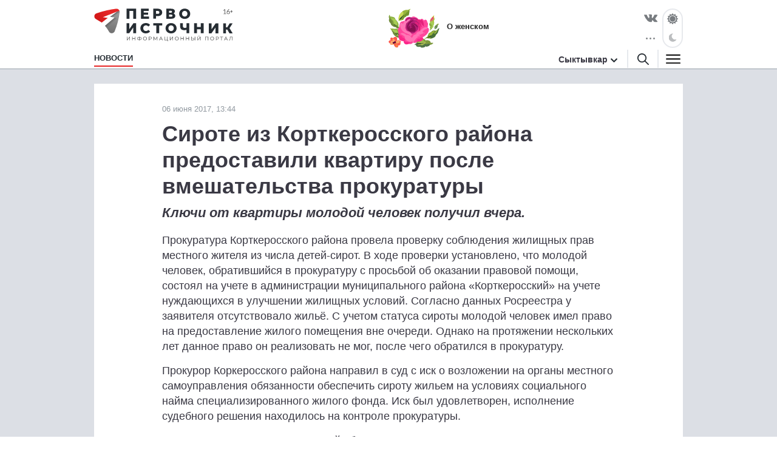

--- FILE ---
content_type: text/html; charset=utf-8
request_url: https://syktyvkar.1istochnik.ru/news/34128
body_size: 6732
content:
<!DOCTYPE html><html lang="ru"><head><meta charset="UTF-8" /><meta content="origin" name="referrer" /><meta content="width=device-width, user-scalable=no" name="viewport" /><meta content="#e62626" name="msapplication-TileColor" /><meta content="#FFFFFF" name="theme-color" /><meta content="ru_RU" property="og:locale" /><meta content="website" property="og:type" /><link href="/site.webmanifest" rel="manifest" /><link crossorigin="" href="//mc.yandex.ru" rel="preconnect" /><link rel="preload" href="https://assets.1istochnik.ru/packs/css/site-6f3d4b25.css" as="style" type="text/css"><link rel="preload" href="https://assets.1istochnik.ru/packs/js/site-09172dc00dc5d2210722.js" as="script" type="text/javascript"><meta content="d5b63a4521f73b00b03d656ce98feb7a" name="pmail_verification" /><link rel="apple-touch-icon-precomposed" type="image/png" href="https://assets.1istochnik.ru/packs/media/images/site/favicon/apple-touch-icon-48095cef32519315df8b3a5eb7f5951f.png" sizes="180x180" /><link rel="icon" type="image/png" href="https://assets.1istochnik.ru/packs/media/images/site/favicon/android-chrome-192x192-4cac237fdbf354bbc28437a0787eaa79.png" sizes="192x192" /><link rel="icon" type="image/png" href="https://assets.1istochnik.ru/packs/media/images/site/favicon/favicon-32x32-af7a540b56b9150ab1d54290ca5cbc4c.png" sizes="32x32" /><link rel="icon" type="image/png" href="https://assets.1istochnik.ru/packs/media/images/site/favicon/favicon-16x16-061b2be1993aa81ca423c8684c604778.png" sizes="16x16" /><link rel="icon" type="image/svg" href="https://assets.1istochnik.ru/packs/media/images/site/favicon/favicon-ca8c96031086a7cb4a7e3707e1722dc9.svg" sizes="70x70" /><link rel="apple-touch-icon" type="image/png" href="https://assets.1istochnik.ru/packs/media/images/site/favicon/apple-touch-icon-48095cef32519315df8b3a5eb7f5951f.png" sizes="180x180" /><link rel="apple-touch-icon" type="image/png" href="https://assets.1istochnik.ru/packs/media/images/site/favicon/apple-touch-icon-57x57-a2ec3a91f3da78e60220eeb211cdfe72.png" sizes="57x57" /><link rel="apple-touch-icon" type="image/png" href="https://assets.1istochnik.ru/packs/media/images/site/favicon/apple-touch-icon-114x114-1c8fc031ef73b6e43f0b34fe003f1b43.png" sizes="114x114" /><link rel="apple-touch-icon" type="image/png" href="https://assets.1istochnik.ru/packs/media/images/site/favicon/apple-touch-icon-144x144-38aeff95a5dd32aa3bd361266f69af8b.png" sizes="144x144" /><link color="#e62626" href="https://assets.1istochnik.ru/packs/media/images/site/favicon/safari-pinned-tab-62b38f7326993fe6c7fec745bc8ab14f.svg" rel="mask-icon" /><meta name="csrf-param" content="authenticity_token" />
<meta name="csrf-token" content="ScFvB9eAnQ8VLEskq0jrFdvrAAz11R3JhE2PR7Ye29Jr59Z/UdR/QvRGlPDRiJE40jlszPIrfgKn2yKCxTSaUA==" /><title>Сироте из Корткеросского района предоставили квартиру после вмешательства прокуратуры</title>
<meta name="description" content="Ключи от квартиры молодой человек получил вчера.">
<link rel="canonical" href="https://syktyvkar.1istochnik.ru/news/34128">
<meta property="og:title" content="Сироте из Корткеросского района предоставили квартиру после вмешательства прокуратуры">
<meta property="og:description" content="Ключи от квартиры молодой человек получил вчера.">
<meta property="og:type" content="article">
<meta property="og:url" content="https://syktyvkar.1istochnik.ru/news/34128">
<meta name="twitter:title" content="Сироте из Корткеросского района предоставили квартиру после вмешательства прокуратуры">
<meta name="twitter:description" content="Ключи от квартиры молодой человек получил вчера.">
<meta name="twitter:card" content="summary">
<meta name="publish-date" content="2017-06-06T13:44:41+03:00"><link rel="alternate" type="application/rss+xml" title="RSS" href="/rss/all" /><link rel="stylesheet" media="all" href="https://assets.1istochnik.ru/packs/css/site-6f3d4b25.css" /><script src="https://assets.1istochnik.ru/packs/js/site-09172dc00dc5d2210722.js" defer="defer"></script></head><body data-theme="light"><script>window.ym_id = 43129674;

(function (m, e, t, r, i, k, a) {
    m[i] = m[i] || function () {
        (m[i].a = m[i].a || []).push(arguments)
    };
    m[i].l = 1 * new Date();
    k = e.createElement(t), a = e.getElementsByTagName(t)[0], k.async = 1, k.src = r, a.parentNode.insertBefore(k, a)
})
(window, document, "script", "https://mc.yandex.ru/metrika/tag.js", "ym");

ym(43129674, "init", {
    trackLinks: true,
    accurateTrackBounce: true
});</script><noscript><div><img alt="" src="https://mc.yandex.ru/watch/43129674" style="position:absolute; left:-9999px;" /></div></noscript><header data-controller="header" id="header"><div class="d-md-none" id="mobile-panel-fixed"><div class="panel-fixed-content header__content-mobile"><div class="container"><div class="row"><div class="col-12 d-flex"><a href="/"><img alt="" id="logo-mobile" src="https://assets.1istochnik.ru/packs/media/images/site/logo-white-mobile-708890c8360e2231bb23d9532d5b34f7.svg" /></a></div><div class="col-12 d-flex header-mobile__right-panel" data-controller="header-navigation"><div class="nav-btn nav-btn__search" data-action="click-&gt;header#showSearchBread"></div><div class="nav-btn nav-btn__bread" data-action="click-&gt;header#showMenuBread"></div></div></div></div></div></div><div id="desktop-panel-fixed"><div class="panel-fixed-content"><div class="container"><div class="row header__content"><div class="col-xl-5 col-lg-6 col-md-8 d-none d-md-block"><a href="/"><img alt="" class="logo light" src="https://assets.1istochnik.ru/packs/media/images/site/logo-41aa3b25838015634c5ec027799a1448.svg" /><img alt="" class="logo dark" src="https://assets.1istochnik.ru/packs/media/images/site/logo-for-dark-07bc8362bb735ceca5a70e96b3e0317c.svg" /></a></div><div class="col-xl-16 col-lg-16 col-md-13 col-24 d-none d-md-flex header-newsbox"><a href="https://syktyvkar.1istochnik.ru/news/o_zhenskom?utm_campaign=special&amp;utm_medium=element&amp;utm_source=syktyvkar_1istochnik_ru" rel="nofollow noopener" target="_blank"><img alt="О женском" class="d-none d-lg-block" src="https://media.1istochnik.ru/attachments/istochnik/elements/9/90913/1639469761-0896848767.png" /><span>О женском</span></a></div><div class="col-xl-3 col-lg-2 col-md-3 d-none d-md-flex justify-content-end"><div class="header-socialbox"><span class="socialbox-items"><a href="https://vk.com/1komi" rel="nofollow noopener" target="_blank"><svg height="14px" viewBox="0 0 25 14.264" width="22px"><path d="M23.012,4.858c-2.525,3.358-2.8,3.046-.716,4.985a11.01,11.01,0,0,1,2.487,2.876,0.915,0.915,0,0,1-.925,1.471l-3.332.052a2.778,2.778,0,0,1-1.666-.508c-1.249-.859-2.421-3.085-3.332-2.8,0,0-.937.3-0.91,2.3a1,1,0,0,1-.2.664,1.124,1.124,0,0,1-.691.286h-1.5c-3.293.208-6.2-2.825-6.2-2.825A34.532,34.532,0,0,1,.066,1.532,0.59,0.59,0,0,1,.079.9,0.938,0.938,0,0,1,.82.647l3.567-.026A1.355,1.355,0,0,1,4.96.855a0.958,0.958,0,0,1,.313.417A25.986,25.986,0,0,0,6.614,4.058C7.914,6.739,8.8,7.195,9.308,6.922c0,0,.664-0.4.52-3.644A3.839,3.839,0,0,0,9.45,1.573a1.725,1.725,0,0,0-1.106-.559c-0.2-.026.13-0.5,0.559-0.7A8.125,8.125,0,0,1,12.013,0,6.933,6.933,0,0,1,13.771.17c1.237,0.3.82,1.445,0.82,4.2,0,0.885-.169,2.122.469,2.525,0.274,0.182.951,0.026,2.617-2.811a24.133,24.133,0,0,0,1.393-2.929A0.776,0.776,0,0,1,19.4.755,0.853,0.853,0,0,1,19.889.677l3.749-.026c1.132-.143,1.314.378,1.314,0.378C25.16,1.565,24.548,2.815,23.012,4.858Z" transform="translate(0.021 0.035)"></path></svg></a><div class="socialbox-popup"><span class="socialbox-popup__button"><svg data-pointer="" height="3px" viewBox="0 0 17.6 2.5" width="21px"><circle cx="13.8" cy="1.2" data-right="" r="1.2"></circle><circle cx="8.8" cy="1.2" data-center="" r="1.2"></circle><circle cx="3.8" cy="1.2" data-left="" r="1.2"></circle></svg></span><div class="socialbox-popup__content"><p>Читайте нас в соцсетях</p><a href="https://vk.com/1komi" rel="nofollow noopener" target="_blank"><i class="icon-vk-real"></i><span>ВКонтакте</span></a><a href="https://ok.ru/pervoistochnik.kirov" rel="nofollow noopener" target="_blank"><i class="icon-ok-square"></i><span>Одноклассники</span></a></div></div></span></div><div class="header-themebox" data-controller="header-themebox"><span class="icon-themebox-sunday" data-action="click-&gt;header-themebox#setLight" title="Светлый режим"></span><span class="icon-themebox-nightday" data-action="click-&gt;header-themebox#setDark" title="Тёмный режим"></span></div></div></div><div class="row header-navigation" data-controller="header-navigation"><div class="overlay-popup" data-action="click-&gt;header#clickOverlay"></div><nav class="col-xl-19 col-lg-18 col-md-16"><ul class="header-navigation__menu"><li class="menu__item"><a class="menu__link active" aria-current="page" href="/"><span>Новости</span></a><div class="header-navigation__submenu"><div class="sel-inner-text"><ul class="col1-xl-5 header-navigation__submenu-list"><li><a class="menu__link" href="/news/society"><span>Общество</span></a></li><li><a class="menu__link" href="/news/incidents"><span>Происшествия</span></a></li><li><a class="menu__link" href="/news/interview"><span>Эксклюзив</span></a></li><li><a class="menu__link" href="/news/economy"><span>Бизнес</span></a></li><li><a class="menu__link" href="/news/politics"><span>Политика</span></a></li><li><a class="menu__link" href="/news/polezno_znat"><span>Полезно знать</span></a></li><li><a class="menu__link" href="/news/zhkh"><span>ЖКХ</span></a></li><li><a class="menu__link" href="/news/beauty"><span>Здоровье</span></a></li><li><a class="menu__link" href="/news/o_zhenskom"><span>О женском</span></a></li><li><a class="menu__link" href="/news/realty"><span>Недвижимость</span></a></li><li><a class="menu__link" href="/news/auto"><span>Авто</span></a></li><li><a class="menu__link" href="/news/horoscope"><span>Гороскоп</span></a></li><li><a class="menu__link" href="/news/pets"><span>Животные</span></a></li><li><a class="menu__link" href="/news/sport"><span>Спорт</span></a></li></ul></div></div></li><li class="menu__item"></li></ul></nav><div class="header-navigation__right col-xl-5 col-lg-6 col-md-8 d-none d-md-flex vertical-center justify-content-end"><div class="header-citybox d-none d-md-block"><a class="header-citybox__city" href="javascript:;"><span>Сыктывкар</span></a><div class="header-citybox__select"><div class="box-content"><div class="box-content__title">Выбор города</div><a href="https://1istochnik.ru">Киров</a><a class="active" href="https://syktyvkar.1istochnik.ru">Сыктывкар</a></div></div></div><div class="header-nav-buttons"><div class="button-search" data-action="click-&gt;header#showSearchBread"><a href="/search"><i class="icon-search black"></i></a></div><div class="button-menu" data-action="click-&gt;header#showMenuBread"><i class="icon-menu dark"></i></div></div></div><div class="header-navigation-search-bread"><div class="navigation-bread__btn" data-action="click-&gt;header#closeSearchBread"></div><div class="rows"><div class="navigation-bread__searchbox"><form action="/search" method="get"><i class="icon-search black"></i><input name="q" placeholder="Введите слово для поиска" type="text" /><div class="searchbox-cancel"></div></form></div></div></div><div class="header-navigation-menu-bread"><div class="navigation-bread__header d-md-none"><div class="bread-header__title">МЕНЮ</div></div><div class="navigation-bread__btn" data-action="click-&gt;header#closeMenuBread"></div><div class="navigation-bread__content"><div class="rows" data-controller="collapse"><div class="navigation-bread__menu h-bread-menu-it1" data-collapse-target="tag"><a data-action="click-&gt;collapse#toggle" class="bread-menu__title active" aria-current="page" href="/">Новости</a><ul><li><a class="bread-menu__link" href="/news/society"><span>Общество</span></a></li><li><a class="bread-menu__link" href="/news/incidents"><span>Происшествия</span></a></li><li><a class="bread-menu__link" href="/news/interview"><span>Эксклюзив</span></a></li><li><a class="bread-menu__link" href="/news/economy"><span>Бизнес</span></a></li><li><a class="bread-menu__link" href="/news/politics"><span>Политика</span></a></li><li><a class="bread-menu__link" href="/news/polezno_znat"><span>Полезно знать</span></a></li><li><a class="bread-menu__link" href="/news/zhkh"><span>ЖКХ</span></a></li><li><a class="bread-menu__link" href="/news/beauty"><span>Здоровье</span></a></li><li><a class="bread-menu__link" href="/news/o_zhenskom"><span>О женском</span></a></li><li><a class="bread-menu__link" href="/news/realty"><span>Недвижимость</span></a></li><li><a class="bread-menu__link" href="/news/auto"><span>Авто</span></a></li><li><a class="bread-menu__link" href="/news/horoscope"><span>Гороскоп</span></a></li><li><a class="bread-menu__link" href="/news/pets"><span>Животные</span></a></li><li><a class="bread-menu__link" href="/news/sport"><span>Спорт</span></a></li></ul></div><div class="navigation-bread__menu h-bread-menu-it2" data-collapse-target="tag"><a data-action="click-&gt;collapse#toggle" class="bread-menu__title" href="/map">Карта-справочник</a><ul><li><a class="bread-menu__link" href="/map/subrubrics/44796">Фитнес-центры</a></li><li><a class="bread-menu__link" href="/map/subrubrics/44786">Салоны красоты</a></li><li><a class="bread-menu__link" href="/map/subrubrics/43271">Ателье</a></li><li><a class="bread-menu__link" href="/map/subrubrics/43430">Стоматология</a></li><li><a class="bread-menu__link" href="/map/subrubrics/44777">Женская одежда</a></li><li><a class="bread-menu__link" href="/map/catalog">Все категории</a></li></ul></div><div class="navigation-bread__menu h-bread-menu-it3" data-collapse-target="tag"><div class="bread-menu__title" data-action="click-&gt;collapse#toggle">Обратная связь</div><ul><li><a class="bread-menu__link" href="/pages/agreement">Пользовательское соглашение</a></li><li><a class="bread-menu__link" href="/pages/information">Правовая информация</a></li><li><a class="bread-menu__link" href="/pages/contacts">Редакция</a></li><li><a class="bread-menu__link" href="/pages/partners">Рекламодателям</a></li><li><a class="bread-menu__link" href="/pages/comments">Публикация комментариев</a></li><li><a class="bread-menu__link" href="/pages/privacypolicy">Политика обработки персональных данных</a></li></ul></div></div><div class="rows navigation-bread-extra d-md-none d-block"><div class="bread-menu__city"><div class="bread-menu__title">Город</div><div><a href="https://1istochnik.ru"><i></i>Киров</a><a class="active" href="https://syktyvkar.1istochnik.ru"><i class="icon-menu-active"></i>Сыктывкар</a></div></div><div class="bread-menu__theme"><div class="bread-menu__title">Темы оформления</div><div class="themebox" data-controller="header-themebox"><div data-action="click-&gt;header-themebox#setLight" title="Светлый режим"><span class="icon-themebox-sunday"></span>Светлая</div><div data-action="click-&gt;header-themebox#setDark" title="Тёмный режим"><span class="icon-themebox-nightday"></span>Тёмная</div></div></div><div class="bread-menu__copy"><i class="icon-16plus"></i><p>Информационный портал «Первоисточник»<br />© 1istochnik, 2011 – 2026 гг.<br />Все права защищены</p></div><div class="bread-menu__social"><a href="https://vk.com/1komi" rel="nofollow noopener" target="_blank"><i class="icon-vk"></i></a><a href="https://ok.ru/pervoistochnik.kirov" rel="nofollow noopener" target="_blank"><i class="icon-ok"></i></a></div></div></div></div></div></div></div></div></header><div class="wrapper"><script type="application/ld+json">{"@context":"http://schema.org","@type":"Article","headline":"Сироте из Корткеросского района предоставили квартиру после вмешательства прокуратуры","description":"Ключи от квартиры молодой человек получил вчера.","datePublished":"2017-06-06T13:44:41+03:00","dateModified":"2017-06-06T13:44:41+03:00","mainEntityOfPage":{"@type":"WebPage","@id":"https://syktyvkar.1istochnik.ru/news/34128"},"author":{"@type":"Organization","name":"Первоисточник"},"publisher":{"@type":"Organization","name":"Первоисточник","logo":{"@type":"ImageObject","url":"https://syktyvkar.1istochnik.ruhttps://assets.1istochnik.ru/packs/media/images/site/favicon/android-chrome-512x512-eba013ecd0ee68d8e6fbb1d1441d49dc.png"}}}</script><main class="pb-md-4"><div class="container"><div class="row bn-first-line"><div class="d-none col-sm-12 col-md-12 d-md-block"></div><div class="d-none col-sm-12 col-md-12 d-md-block"></div></div></div><div class="article-wrapper mt-0 mt-md-4 mt-lg-0"><div class="container"><div class="row"><div class="article col-xl-18 mt-md-4" data-controller="article-fancybox" itemscope="" itemtype="http://schema.org/NewsArticle"><div class="article__meta"><link href="https://syktyvkar.1istochnik.ru/news/34128" itemprop="mainEntityOfPage url" /><meta content="Сироте из Корткеросского района предоставили квартиру после вмешательства прокуратуры" itemprop="headline name" /><meta content="Ключи от квартиры молодой человек получил вчера." itemprop="description" /><meta content="2017-06-06T13:44:41+03:00" itemprop="datePublished" /><meta content="2017-06-06T13:44:41+03:00" itemprop="dateModified" /><figure itemprop="publisher" itemscope="" itemtype="https://schema.org/Organization"><figure itemprop="logo" itemscope="" itemtype="https://schema.org/ImageObject"><link href="https://assets.1istochnik.ru/packs/media/images/site/favicon/android-chrome-512x512-eba013ecd0ee68d8e6fbb1d1441d49dc.png" itemprop="url image" /></figure><meta content="Первоисточник" itemprop="name" /><meta content="610000, Россия, Киров, ул. Московская, д. 40, офис 8" itemprop="address" /><meta content="+7 (8332) 712-712" itemprop="telephone" /><link content="https://syktyvkar.1istochnik.ru" itemprop="url" /></figure><meta content="Общество" itemprop="keywords" /></div><div class="article__dateviewer">06 июня 2017, 13:44</div><div class="article__title"><h1>Сироте из Корткеросского района предоставили квартиру после вмешательства прокуратуры</h1></div><div class="article__subtitle"><h2>Ключи от квартиры молодой человек получил вчера.</h2></div><div class="article__box"><div class="article__content" itemprop="articleBody"><!DOCTYPE html PUBLIC "-//W3C//DTD HTML 4.0 Transitional//EN" "http://www.w3.org/TR/REC-html40/loose.dtd"> <html><body> <p>Прокуратура Корткеросского района провела проверку соблюдения жилищных прав местного жителя из числа детей-сирот. В ходе проверки установлено, что молодой человек, обратившийся в прокуратуру с просьбой об оказании правовой помощи, состоял на учете в администрации муниципального района «Корткеросский» на учете нуждающихся в улучшении жилищных условий. Согласно данных Росреестра у заявителя отсутствовало жильё. С учетом статуса сироты молодой человек имел право на предоставление жилого помещения вне очереди. Однако на протяжении нескольких лет данное право он реализовать не мог, после чего обратился в прокуратуру.</p> <p>Прокурор Коркеросского района направил в суд с иск о возложении на органы местного самоуправления обязанности обеспечить сироту жильем на условиях социального найма специализированного жилого фонда. Иск был удовлетворен, исполнение судебного решения находилось на контроле прокуратуры.</p> <p>5 июня 2017 года в торжественной обстановке молодому человеку вручены ключи от новой квартиры. В мероприятии принял участие прокурор Корткеросского района Андрей Скворцов.</p> <p> </p> </body></html></div></div><div class="row"><div class="col-24 col-md-8"><div class="article__dzen-share"><a rel="nofollow noopener" target="_blank"><div><p>Подписывайтесь на наш канал <span class="link-dzen">Яндекс Дзен</span></p><span class="btn">Подписаться</span></div><i class="icon-dzen2"></i></a></div></div></div><div class="article__tags"><p>Теги:<a href="/news/society">Общество</a></p></div></div><div class="col-xl-6 d-none d-xl-block"><div class="row news-sidebar-list"><div class="col-24 mt-4"><div class="bn-sliderbox" data-bn-type="news_sidebar" data-controller="bnbox-sliderbox"><div class="bnbox news-sidebar-bnbox" data-controller="bnbox"><a href="https://syktyvkar.1istochnik.ru/news/polezno_znat" rel="nofollow noopener" target="_blank"><img alt="" class="lazyload" data-src="https://media.1istochnik.ru/attachments/istochnik/bns/10/103536/1698321272-d74d1f6516.jpg" src="" /></a></div></div></div><div class="col-24 mt-4"><div class="bn-sliderbox" data-bn-type="news_sidebar" data-controller="bnbox-sliderbox"><div class="bnbox news-sidebar-bnbox" data-controller="bnbox"><a href="https://syktyvkar.1istochnik.ru/news/economy?utm_campaign=news_sidebar&amp;utm_medium=banner&amp;utm_source=syktyvkar_1istochnik_ru" rel="nofollow noopener" target="_blank"><img alt="" class="lazyload" data-src="https://media.1istochnik.ru/attachments/istochnik/bns/9/90905/1698321395-2a20da6d4b.jpg" src="" /></a></div></div></div><div class="col-24 mt-4"><div class="bn-sliderbox" data-bn-type="news_sidebar" data-controller="bnbox-sliderbox"><div class="bnbox news-sidebar-bnbox" data-controller="bnbox"><a href="https://syktyvkar.1istochnik.ru/news/politics?utm_campaign=news_sidebar&amp;utm_medium=banner&amp;utm_source=syktyvkar_1istochnik_ru" rel="nofollow noopener" target="_blank"><img alt="" class="lazyload" data-src="https://media.1istochnik.ru/attachments/istochnik/bns/9/90903/1698321527-82037a1c06.jpg" src="" /></a></div></div></div><div class="col-24 mt-4"><div class="bn-sliderbox" data-bn-type="news_sidebar" data-controller="bnbox-sliderbox"><div class="bnbox news-sidebar-bnbox" data-controller="bnbox"><a href="https://syktyvkar.1istochnik.ru/news/beauty?utm_campaign=news_sidebar&amp;utm_medium=banner&amp;utm_source=syktyvkar_1istochnik_ru" rel="nofollow noopener" target="_blank"><img alt="" class="lazyload" data-src="https://media.1istochnik.ru/attachments/istochnik/bns/9/90904/1698321623-9c532255c9.jpg" src="" /></a></div></div></div><div class="col-24 mt-4"><div class="bn-sliderbox" data-bn-type="news_sidebar" data-controller="bnbox-sliderbox"><div class="bnbox news-sidebar-bnbox" data-controller="bnbox"><a href="https://syktyvkar.1istochnik.ru/news/sport?utm_campaign=news_sidebar&amp;utm_medium=banner&amp;utm_source=syktyvkar_1istochnik_ru" rel="nofollow noopener" target="_blank"><img alt="" class="lazyload" data-src="https://media.1istochnik.ru/attachments/istochnik/bns/14/143035/1698322211-3147dc03c6.jpg" src="" /></a></div></div></div></div></div></div></div></div><div class="__news--article-footer" data-controller="news--article-footer" data-news--article-footer-article-value="34128"><img alt="" src="https://assets.1istochnik.ru/packs/media/images/site/spinner-78ed20970ae3577dcb0322c6a011eaee.svg" style="display: block; margin-left: auto; margin-right: auto;" /></div></main></div><footer id="footer"><span class="map-footer-btn" data-action="click-&gt;map-footer-btn#toggle" data-controller="map-footer-btn"></span><div class="container"><div class="row"><div class="col-24"><div class="row vertical-center"><div class="col-xl-5 col-lg-6 col-md-8 col-sm-12 col-6"><img alt="" class="footer-logo d-none d-sm-block" src="https://assets.1istochnik.ru/packs/media/images/site/logo-gray-b4864da422ca9e0b253de568d793a6d0.svg" /><img alt="" class="footer-logo-mini d-sm-none" src="https://assets.1istochnik.ru/packs/media/images/site/logo-mini-gray-mobile-2acd54eba1f2f920f3cad598e69fe280.svg" /></div><div class="col-xl-7 col-lg-8 col-md-10 col-sm-12 col-18 footer-copybox"><p>Информационный портал «Первоисточник»<br />© 1istochnik, 2011 – 2026 гг.<br />Все права защищены</p></div><div class="col-xl-4 col-lg-5 col-md-6 col-sm-24 footer-socialbox"><div><a href="https://vk.com/1komi" rel="nofollow noopener" target="_blank"><i class="icon-vk-real"></i></a><a href="https://ok.ru/pervoistochnik.kirov" rel="nofollow noopener" target="_blank"><i class="icon-ok"></i></a></div></div></div><div class="row d-none d-md-block"><div class="col-xl-24"><div class="row footer-menubox"><div class="footer-menubox__t1"><a href="/"> Новости</a><ul><li><a href="/news/society">Общество</a></li><li><a href="/news/incidents">Происшествия</a></li><li><a href="/news/interview">Эксклюзив</a></li><li><a href="/news/economy">Бизнес</a></li><li><a href="/news/politics">Политика</a></li><li><a href="/news/polezno_znat">Полезно знать</a></li></ul></div></div></div></div></div></div><div class="row footer-advanced f-bottom-end"><div class="col-xl-20 col-md-20 col-lg-20 d-flex vertical-center footer-advanced__left"><i class="icon-16plus"></i><ul class="d-flex"><li><a href="/pages/agreement">Пользовательское соглашение</a></li><li><a href="/pages/information">Правовая информация</a></li><li><a href="/pages/contacts">Редакция</a></li><li><a href="/pages/partners">Рекламодателям</a></li><li><a href="/pages/comments">	Публикация комментариев</a></li><li><a href="/pages/privacypolicy">Политика обработки персональных данных</a></li></ul></div><div class="col-xl-4 col-md-4 col-lg-4 d-flex vertical-center footer-advanced__right"></div></div></div></footer><span id="back-to-top"></span></body></html>